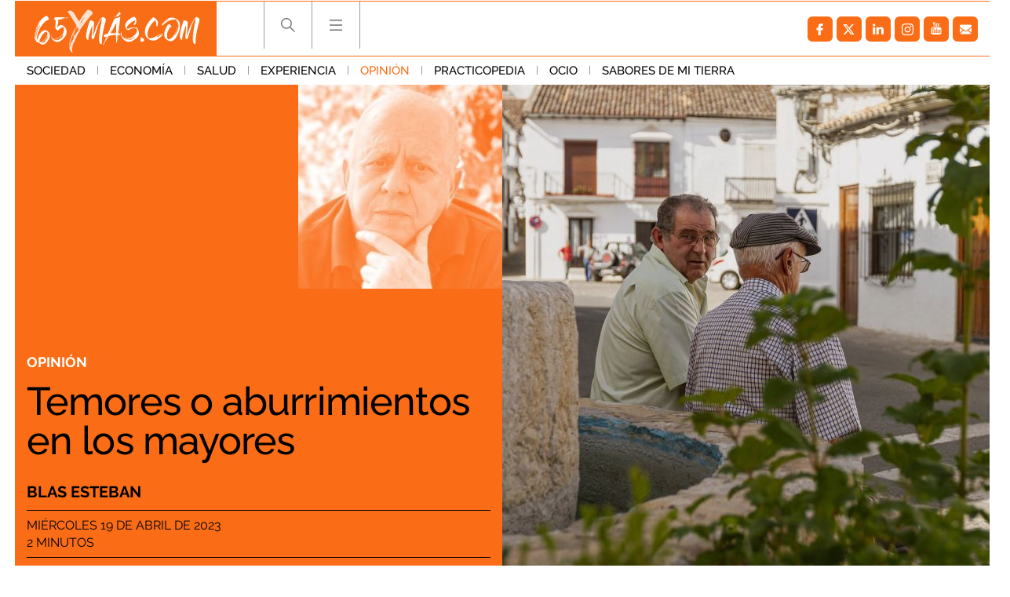

--- FILE ---
content_type: application/javascript
request_url: https://s.addoor.net/syn/?cb=addoor_renderrecs_2681&channel_id=2682&language=es&max_items=20&url=https%3A%2F%2Fwww.65ymas.com%2Fopinion%2Ftemores-aburrimientos-en-mayores_49739_102.html&ref=&ifr=0&wid=1280&platform=Linux%20x86_64&tag_id=2681&pvid=tvya9sjf&t0=2543&t1=2417
body_size: 730
content:
addoor_renderrecs_2681({"context": {"candidates": 0, "channel_alias1": "65ymas", "channel_alias2": "Widget", "channel_domain": "65ymas", "channel_id": 2682, "channel_name": "65ymas", "event_id": "BwKZcn9", "floor_price": 0.0, "language": "es", "max_items": 20, "n_items": 0, "network": "content", "page_title": "", "predictor": "posam-0.23/prisam-0.31", "sid": "SrQdLFbBrOP", "spec_id": "1", "uid": "dNjea4paiii", "url": "https://www.65ymas.com/opinion/temores-aburrimientos-en-mayores_49739_102.html"}, "items": [], "status": 200});